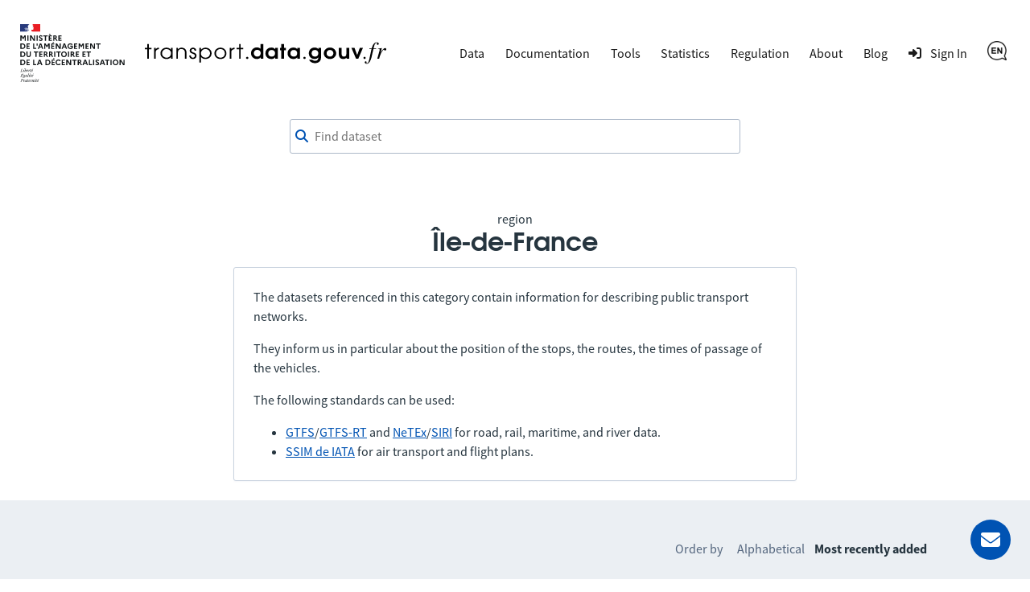

--- FILE ---
content_type: text/html; charset=utf-8
request_url: https://transport.data.gouv.fr/datasets/region/11?filter=has_realtime&licence=licence-ouverte&locale=en&order_by=most_recent&region=11&type=public-transit
body_size: 4836
content:
<!DOCTYPE html>
<html lang="en">
  <head>
    <meta charset="utf-8">
    <meta http-equiv="X-UA-Compatible" content="IE=edge">
    <meta name="viewport" content="width=device-width, initial-scale=1">
    <meta name="author" content="Ministère de l’Aménagement du Territoire et de la Décentralisation">
    <meta name="csrf" content="fygxEFcLLxgtOns8PzlhcSJ9aiY5RBAI3dRizyuSem4cLMWFlPZer3CP">



    <meta name="description" content="Publish, improve and reuse French public transport data">
    <title>Transport open datasets for region Île-de-France</title>

    <meta property="og:title" content="Transport open datasets for region Île-de-France">
    <meta property="og:image" content="https://transport.data.gouv.fr/images/transport-social-share-65fc4c760aa8fe71c7ae5e5bcd370981.png?vsn=d">
    <meta property="og:type" content="website">
    <meta property="og:description" content="Publish, improve and reuse French public transport data">
    <meta property="og:locale" content="en">

    <meta name="twitter:card" content="summary">
    <meta property="twitter:title" content="Transport open datasets for region Île-de-France">
    <meta property="twitter:image" content="https://transport.data.gouv.fr/images/transport-social-share-65fc4c760aa8fe71c7ae5e5bcd370981.png?vsn=d">
    <meta property="twitter:description" content="Publish, improve and reuse French public transport data">

    <link rel="stylesheet" media="all" href="/css/app-9a7cc054cd1cbf1a625b06959322e2be.css?vsn=d">
    <link rel="alternate" type="application/atom+xml" href="https://transport.data.gouv.fr/atom.xml" title="Resources feed">
    <link type="text/plain" rel="author" href="https://transport.data.gouv.fr/humans.txt">

      <!-- Polyfill for css grid-->
      <script type="text/javascript">
        if(/MSIE \d|Trident.*rv:/.test(navigator.userAgent)) {
          document.write('<script src="https://unpkg.com/@babel/polyfill@7.0.0/dist/polyfill.js"><\/script>');
          document.write('<script src="https://unpkg.com/url-polyfill@1.0.14/url-polyfill.js"><\/script>');
        }
      </script>
      <!-- Matomo -->
      <script type="text/javascript">
        var _paq = _paq || [];
        _paq.push(["setCookieDomain", "*.transport.data.gouv.fr"]);
        _paq.push(["setDomains", "*.transport.data.gouv.fr"]);
        _paq.push(["HeatmapSessionRecording::disable"]);
        _paq.push(["trackPageView"]);
        _paq.push(["enableLinkTracking"]);
        window._paq = _paq;
        (function() {
          var u="//stats.data.gouv.fr/";
          _paq.push(["setTrackerUrl", u+"matomo.php"]);
          _paq.push(["setSiteId", "58"]);
          var d=document, g=d.createElement('script'), s=d.getElementsByTagName("script")[0];
          g.type="text/javascript"; g.async=true; g.defer=true; g.src=u+"matomo.js"; s.parentNode.insertBefore(g,s);
        })();
      </script>
      <!-- End Matomo Code -->


  </head>

  <body>
    <header class="navbar">
  <div class="navbar__container">
    <a href="/" class="navbar__home">
      <img alt="transport.data.gouv.fr" class="navbar__logo-mariane" src="/images/logo-header.svg">
      <img alt="transport.data.gouv.fr" class="navbar__logo-black" src="/images/logo-black.svg">
    </a>
    <nav>
      <a href="#menu">
        <div class="nav__hamburger">
          <div></div>
          <div></div>
          <div></div>
        </div>
      </a>
      <div id="menu">
        <a id="close-menu" href="#" aria-label="Close the menu">
          <i class="fas icon--times-circle"></i>&nbsp
        </a>
        <ul class="nav__links top-nav-links">
          <li class="nav__item">
            <div class="dropdown">
              Data
              <div class="dropdown-content">
                <a href="/datasets">Datasets</a>
                <a href="/explore">Data exploration map</a>
                <a href="/explore/gtfs-stops">National GTFS stops map</a>
                <a href="/reuses">Reuses</a>
              </div>
            </div>
          </li>
          <li class="nav__item">
            <a href="https://doc.transport.data.gouv.fr">Documentation</a>
          </li>
          <li class="nav__item">
            <div class="dropdown">
              Tools
              <div class="dropdown-content">
                <a href="/validation">Check the quality of a file or a feed</a>
                <a href="/tools/gtfs_diff">Compare two GTFS files</a>
                <a href="/tools/siri-querier">SIRI query generator</a>

                <a href="https://mtes-mct.github.io/alm-docs/" target="_blank">Accèslibre Mobilités</a>
                <a href="https://status.transport.data.gouv.fr" target="_blank">Service status</a>
              </div>
            </div>
          </li>
          <li class="nav__item">
            <a href="/stats">Statistics</a>
          </li>
          <li class="nav__item">
            <div class="dropdown">
              Regulation
              <div class="dropdown-content">
                <a href="https://normes.transport.data.gouv.fr" target="_blank">Standards</a>
                <a href="https://doc.transport.data.gouv.fr/presentation-et-mode-demploi-du-pan/declaration-de-conformite" target="_blank">Declaration of conformity</a>
              </div>
            </div>
          </li>
          <li class="nav__item">
            <div class="dropdown">
              About
              <div class="dropdown-content">
                <a href="/missions">Our missions</a>
                <a href="/nouveautes">New features</a>
              </div>
            </div>
          </li>
          <li class="nav__item">
            <a href="https://blog.transport.data.gouv.fr">Blog</a>
          </li>

            <li class="nav__item">
              <a class="navigation__link navigation__link--login" href="/login/explanation?redirect_path=%2Fdatasets%2Fregion%2F11%3Ffilter%3Dhas_realtime%26licence%3Dlicence-ouverte%26locale%3Den%26order_by%3Dmost_recent%26region%3D11%26type%3Dpublic-transit">
                <i class="icon icon--login" aria-hidden="true"></i>
                <span>Sign In</span>
              </a>
            </li>

          <li class="nav__item">
            <div class="dropdown">

                <img src="/images/icons/en-c7bc664b647311212564f4a4e8aa4144.png?vsn=d" alt="English" height="24">

              <div class="dropdown-content">
<a href="/datasets/region/11?filter=has_realtime&amp;licence=licence-ouverte&amp;locale=fr&amp;order_by=most_recent&amp;region=11&amp;type=public-transit">
                  Français
</a>
<a href="/datasets/region/11?filter=has_realtime&amp;licence=licence-ouverte&amp;locale=en&amp;order_by=most_recent&amp;region=11&amp;type=public-transit">
                  English
</a>
              </div>
            </div>
          </li>
        </ul>
      </div>
    </nav>
  </div>
</header>

    <main class="layout-main">

      <div class="container dataset-page-top">
  <div class="form__group">
<form action="/datasets" class="shortlist-form" method="get">
      <div class="searchBar">
        <div class="form__group"><div class=""><i class="fas icon--magnifier" id="magnifier"></i><input aria-label="Find dataset" autocomplete="off" id="autoComplete" name="q" placeholder="Find dataset" type="search" value=""></div></div>
        <div class="autoCompleteResultsField">
          <div id="autoCompleteResults"></div>
        </div>
      </div>
</form>
    <div class="dataset-page-title">

        region
        <h1>Île-de-France</h1>

    </div>
  </div>
</div>

  <div class="container container_max_700px">
  <div class="panel mb-24" id="custom-message">
    <p>
The datasets referenced in this category contain information for describing public transport networks.</p>
<p>
They inform us in particular about the position of the stops, the routes, the times of passage of the vehicles.</p>
<p>
The following standards can be used:</p>
<ul>
  <li>
<a href="https://gtfs.org/fr/documentation/overview/">GTFS</a>/<a href="https://gtfs.org/fr/documentation/realtime/reference/">GTFS-RT</a> and <a href="https://normes.transport.data.gouv.fr/">NeTEx</a>/<a href="https://normes.transport.data.gouv.fr/normes/siri/profil-france/">SIRI</a> for road, rail, maritime, and river data.  </li>
  <li>
<a href="https://www.iata.org/en/publications/manuals/standard-schedules-information/">SSIM de IATA</a> for air transport and flight plans.  </li>
</ul>

  </div>
</div>


  <section id="datasets-results" class="section-grey">
    <div class="container">
      <div class="shortlist">
        <nav class="side-pane" role="navigation">
          <div class="pt-48">
            <ul class="side-pane__menu">
              <li class="side-pane__title">
                <h3>Data type</h3>
                <li class="side-pane__dropdown unfolded">
                  <ul class="side-pane__submenu">
                    <li>
                      <a href="https://transport.data.gouv.fr/datasets/region/11?filter=has_realtime&amp;licence=licence-ouverte&amp;locale=en&amp;order_by=most_recent&amp;region=11">All (1)</a>
                    </li>

                      <li><a href="https://transport.data.gouv.fr/datasets/region/11?filter=has_realtime&amp;licence=licence-ouverte&amp;locale=en&amp;order_by=most_recent&amp;region=11&amp;type=vehicles-sharing">Vehicles sharing (1)</a></li>

                      <li><span class="activefilter">Public transit (0)</span></li>

                  </ul>
                </li>
              </li>

              <li class="side-pane__title">
                <h3>Real Time</h3>
                <li class="side-pane__dropdown unfolded">
                  <ul class="side-pane__submenu">
                    <li>
                      <a href="https://transport.data.gouv.fr/datasets/region/11?licence=licence-ouverte&amp;locale=en&amp;order_by=most_recent&amp;region=11&amp;type=public-transit">Any (0)</a>
                    </li>
                    <li>
                      <span class="activefilter">with real time (0)</span>
                    </li>
                  </ul>
                </li>
              </li>

                <li class="side-pane__title">
                  <h3>Regions</h3>
                  <li class="side-pane__dropdown unfolded">
                    <ul class="side-pane__submenu">
                      <li>
                        <a href="/datasets?filter=has_realtime&amp;licence=licence-ouverte&amp;locale=en&amp;order_by=most_recent&amp;region=11&amp;type=public-transit">All (140)</a>
                      </li>


                          <li><a href="/datasets/region/84?filter=has_realtime&amp;licence=licence-ouverte&amp;locale=en&amp;order_by=most_recent&amp;region=11&amp;type=public-transit">Auvergne-Rhône-Alpes (13)</a></li>



                          <li><a href="/datasets/region/27?filter=has_realtime&amp;licence=licence-ouverte&amp;locale=en&amp;order_by=most_recent&amp;region=11&amp;type=public-transit">Bourgogne-Franche-Comté (6)</a></li>



                          <li><a href="/datasets/region/53?filter=has_realtime&amp;licence=licence-ouverte&amp;locale=en&amp;order_by=most_recent&amp;region=11&amp;type=public-transit">Bretagne (5)</a></li>



                          <li><a href="/datasets/region/24?filter=has_realtime&amp;licence=licence-ouverte&amp;locale=en&amp;order_by=most_recent&amp;region=11&amp;type=public-transit">Centre-Val de Loire (6)</a></li>



                          <li><a href="/datasets/region/94?filter=has_realtime&amp;licence=licence-ouverte&amp;locale=en&amp;order_by=most_recent&amp;region=11&amp;type=public-transit">Corse (2)</a></li>



                          <li><a href="/datasets/region/44?filter=has_realtime&amp;licence=licence-ouverte&amp;locale=en&amp;order_by=most_recent&amp;region=11&amp;type=public-transit">Grand Est (24)</a></li>





                          <li><a href="/datasets/region/03?filter=has_realtime&amp;licence=licence-ouverte&amp;locale=en&amp;order_by=most_recent&amp;region=11&amp;type=public-transit">Guyane (1)</a></li>



                          <li><a href="/datasets/region/32?filter=has_realtime&amp;licence=licence-ouverte&amp;locale=en&amp;order_by=most_recent&amp;region=11&amp;type=public-transit">Hauts-de-France (18)</a></li>





                          <li><a href="/datasets/region/04?filter=has_realtime&amp;licence=licence-ouverte&amp;locale=en&amp;order_by=most_recent&amp;region=11&amp;type=public-transit">La Réunion (3)</a></li>







                          <li><a href="/datasets/region/FR?filter=has_realtime&amp;licence=licence-ouverte&amp;locale=en&amp;order_by=most_recent&amp;region=11&amp;type=public-transit">National (2)</a></li>



                          <li><a href="/datasets/region/28?filter=has_realtime&amp;licence=licence-ouverte&amp;locale=en&amp;order_by=most_recent&amp;region=11&amp;type=public-transit">Normandie (17)</a></li>



                          <li><a href="/datasets/region/75?filter=has_realtime&amp;licence=licence-ouverte&amp;locale=en&amp;order_by=most_recent&amp;region=11&amp;type=public-transit">Nouvelle-Aquitaine (7)</a></li>





                          <li><a href="/datasets/region/76?filter=has_realtime&amp;licence=licence-ouverte&amp;locale=en&amp;order_by=most_recent&amp;region=11&amp;type=public-transit">Occitanie (9)</a></li>



                          <li><a href="/datasets/region/52?filter=has_realtime&amp;licence=licence-ouverte&amp;locale=en&amp;order_by=most_recent&amp;region=11&amp;type=public-transit">Pays de la Loire (6)</a></li>



                          <li><a href="/datasets/region/93?filter=has_realtime&amp;licence=licence-ouverte&amp;locale=en&amp;order_by=most_recent&amp;region=11&amp;type=public-transit">Provence-Alpes-Côte d’Azur (21)</a></li>


                    </ul>
                  </li>
                </li>


                <li class="side-pane__title">
                  <h3>Licences</h3>
                  <li class="side-pane__dropdown unfolded">
                    <ul class="side-pane__submenu">
                      <li>
                        <a href="https://transport.data.gouv.fr/datasets/region/11?filter=has_realtime&amp;locale=en&amp;order_by=most_recent&amp;region=11&amp;type=public-transit">All (4)</a>
                      </li>


                          <li><a href="https://transport.data.gouv.fr/datasets/region/11?filter=has_realtime&amp;licence=mobility-licence&amp;locale=en&amp;order_by=most_recent&amp;region=11&amp;type=public-transit">Mobility Licence (1)</a></li>



                          <li><a href="https://transport.data.gouv.fr/datasets/region/11?filter=has_realtime&amp;licence=odc-odbl&amp;locale=en&amp;order_by=most_recent&amp;region=11&amp;type=public-transit">odc-odbl (3)</a></li>


                    </ul>
                  </li>
                </li>

              <li class="side-pane__title">
                <h3>Resource format</h3>
                <li class="side-pane__dropdown unfolded">
                  <ul class="side-pane__submenu">
                    <li>
                      <span class="activefilter">All (0)</span>
                    </li>

                  </ul>
                </li>
              </li>
            </ul>
          </div>
        </nav>
        <div class="main-pane transparent">

            <div class="order-by">
              <span class="order-by__title">Order by</span>
              <span class="order-by-option"><a href="https://transport.data.gouv.fr/datasets/region/11?filter=has_realtime&amp;licence=licence-ouverte&amp;locale=en&amp;order_by=alpha&amp;region=11&amp;type=public-transit">Alphabetical</a></span>
              <span class="order-by-option"><span class="activefilter">Most recently added</span></span>
            </div>

            <div>
              
            </div>

        </div>
      </div>

      <div class="api-link">
        <i class="fas fa-cogs"></i>

        <a href="/swaggerui#/datasets/API.DatasetController.datasets">Get dataset list via an API</a> -
      </div>
    </div>
  </section>

<script nonce="18j92raMq0-H5Q">
  const contactId = null;
  const labels = {"commune":"city","dataset":"dataset","departement":"department","epci":"EPCI","feature":"feature","format":"data format","mode":"mode","offer":"transport offer","region":"region","results-description":"Or search by:","search-description":"Search $query in dataset descriptions"};
</script>
<style nonce="18j92raMq0-H5Q">
  #autoComplete_list li:nth-of-type(2)::before {
    content: 'Or search by:';
  }
</style>
<script src="/js/autocomplete-330051348e64890bfec730b23227fa37.js?vsn=d">
</script>
    </main>

    <footer class="footer" id="footer">
  <a href="#mail_form" class="mail__button" aria-label="Ask for help">
    <i class="fas icon--envelope"></i>
    <span>Ask for help</span>
  </a>
  <div class="modal__backdrop" id="mail_form">
    <div class="footer__contact">
      <a class="footer__contact--close" href="#" aria-label="Close the form">
        <i class="fas icon--times-circle"></i>
      </a>
<form action="/send_mail" method="post"><input name="_csrf_token" type="hidden" hidden value="fygxEFcLLxgtOns8PzlhcSJ9aiY5RBAI3dRizyuSem4cLMWFlPZer3CP">
        <h3>Contact</h3>
        <p>
          Did you read our <a href="https://doc.transport.data.gouv.fr" target="_blank">online documentation</a>? Your answer is likely there.
        </p>
<label for="email">
          Email address<div class="form__group"><input id="email" name="email" required type="email"></div>
</label>
<label class="pt-12" for="user_type">
          I am <div class="form__group"><select id="user_type" name="user_type" required><option disabled selected value="">Choose an option</option><option value="data-producer">Data producer</option><option value="data-reuser">Data reuser</option><option value="other">Other</option></select></div>
</label>
<label class="pt-12" for="question_type">
          My question is about <div class="form__group"><select id="question_type" name="question_type" required><option disabled selected value="">Choose an option</option><option value="website">The website transport.data.gouv.fr</option><option value="data-not-found">Data I can&#39;t find</option><option value="technical-support">Technical support</option><option value="legal-requirements">Legal requirements</option><option value="other">Other</option></select></div>
</label>
        <div class="form__group"><input autocomplete="off" class="form-special-field" id="name" name="name" placeholder="your name" tabindex="-1" type="text"></div>
<label class="pt-12" for="subject">
          Subject<div class="form__group"><input id="subject" name="subject" required type="text"></div>
</label>
<label class="pt-12" for="question">
          Question<div class="form__group"><textarea id="question" name="question" required>
</textarea></div>
</label>
        <div class="form__group"><button class="button" type="submit">Send email</button></div>
</form>
    </div>
  </div>
  <div class="container">
    <div class="footer__logo">
      <a class="ministere-link" href="https://www.ecologie.gouv.fr">Ministère de l’Aménagement du Territoire et de la Décentralisation</a>
      <a href="/"><img alt="transport.data.gouv.fr" src="/images/logo-footer.svg"></a>
    </div>
    <ul class="footer__links">
      <li>
        <a class="footer__link footer__link--contact" href="#mail_form">
          Contact
        </a>
      </li>
      <li>
        <a class="footer__link" target="_blank" href="https://doc.transport.data.gouv.fr/outils/outils-disponibles-sur-le-pan/api">
          API
        </a>
      </li>
      <li>
        <a class="footer__link" target="_blank" href="https://doc.transport.data.gouv.fr/le-point-d-acces-national/generalites/le-point-dacces-national">
          FAQ
        </a>
      </li>
      <li>
        <a class="footer__link" target="_blank" href="https://github.com/etalab/transport-site/">
          Source code
        </a>
      </li>
      <li>
        <a class="footer__link" href="/legal">
          Legal Information
        </a>
      </li>
      <li>
        <a class="footer__link" target="_blank" href="/budget">
          Budget
        </a>
      </li>
      <li>
        <a class="footer__link" href="/accessibilite">
          Accessibility: non-compliant
        </a>
      </li>
    </ul>
  </div>
</footer>
  </body>
  <script defer type="text/javascript" src="/js/app-791e723671dbafe0e92296693c108ba9.js?vsn=d"></script>
</html>